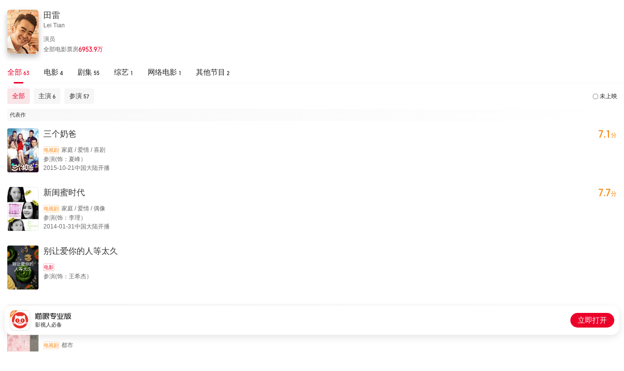

--- FILE ---
content_type: text/html; charset=utf-8
request_url: https://piaofang.maoyan.com/i/celebrity/wrapper?id=2402148&wrapperId=-1
body_size: 8293
content:
<!DOCTYPE html><html data-reactroot=""><head><title>个人作品</title><meta name="csrf" content="980d79a15553010a8948331a0109b24afaea0129"/><meta name="deviceId" content="1589e3b3-10e4-47cb-8cdb-a5a42493c306"/><meta name="referrer" content="default"/><link rel="dns-prefetch" href="//ms0.meituan.net"/><link rel="dns-prefetch" href="//obj.pipi.cn"/><link rel="dns-prefetch" href="//s0.meituan.net"/><link rel="dns-prefetch" href="//p0.meituan.net"/><link rel="dns-prefetch" href="//p1.meituan.net"/><meta name="lx:category" content="moviepro"/><meta name="lx:appnm" content="moviepro_i"/><meta name="lx:cid"/><link rel="dns-prefetch" href="//lx1.meituan.net"/><link rel="dns-prefetch" href="//lx2.meituan.net"/><link rel="dns-prefetch" href="//plx.meituan.com"/><meta charSet="utf-8"/><meta name="keywords" content="猫眼票房分析,猫眼电影,电影票房,实时票房,日票房,预售票房,影片票房趋势,受众画像,实时排片,预售排片,上座率,历史票房"/><meta name="description" content="猫眼票房分析，提供准确的每日电影实时票房、排片、上座率查询，为电影从业者提供及时、专业的数据分析服务"/><meta http-equiv="cleartype" content="yes"/><meta http-equiv="X-UA-Compatible" content="IE=edge"/><meta http-equiv="Cache-Control" content="no-cache"/><meta http-equiv="Pragma" content="no-cache"/><meta http-equiv="cache-control" content="no-store"/><meta name="format-detection" content="telephone=no"/><meta name="renderer" content="webkit"/><link rel="icon" type="image/x-icon" href="//obj.pipi.cn/festatic/piaofang/moviepro/favicon.ico"/><meta name="mobile-web-app-capable" content="yes"/><meta name="apple-mobile-web-app-capable" content="yes"/><meta name="apple-mobile-web-app-status-bar-style" content="black"/><meta name="viewport" content="width=device-width, height=device-height, initial-scale=1, maximum-scale=1, user-scalable=no, viewport-fit=cover"/><meta name="theme-color" content="#F1303D"/><script>"use strict";!function(u,d){var t="owl",e="_Owl_",n="Owl",r="start",c="error",p="on"+c,f=u[p],h="addEventListener",l="attachEvent",v="isReady",b="dataSet";u[t]=u[t]||function(){try{u[t].q=u[t].q||[];var e=[].slice.call(arguments);e[0]===r?u[n]&&u[n][r]?u[n][r](e[1]):u[t].q.unshift(e):u[t].q.push(e)}catch(e){}},u[e]=u[e]||{preTasks:[],pageData:[],use:function(e,t){this[v]?u[n][e](t):this.preTasks.push({api:e,data:[t]})},run:function(t){if(!(t=this).runned){t.runned=!0,t[b]=[],u[p]=function(){t[v]||t[b].push({type:"jsError",data:arguments}),f&&f.apply(u,arguments)},u[h]&&u[h]("unhandledrejection",function(e){t[v]||t[b].push({type:"jsError",data:[e]})});var e=function(e){!t[v]&&e&&t[b].push({type:"resError",data:[e]})};u[h]?u[h](c,e,!0):u[l]&&u[l](p,e);var n="MutationObserver",r=u[n]||u["WebKit"+n]||u["Moz"+n],a=u.performance||u.WebKitPerformance,s="disableMutaObserver";if(r&&a&&a.now)try{var i=-1,o=u.navigator.userAgent;-1<o.indexOf("compatible")&&-1<o.indexOf("MSIE")?(new RegExp("MSIE (\d+\.\d+);").test(o),i=parseFloat(RegExp.$1)):-1<o.indexOf("Trident")&&-1<o.indexOf("rv:11.0")&&(i=11),-1!==i&&i<=11?t[s]=!0:(t.observer=new r(function(e){t.pageData.push({mutations:e,startTime:a.now()})})).observe(d,{childList:!0,subtree:!0})}catch(e){}else t[s]=!0}}},u[e].runned||u[e].run()}(window,document);</script><link rel="stylesheet" href="https://s0.pipi.cn/festatic/moviepro/css/celebrityOpusIndex_b9ca3cae.css"/><script>window._KNB_IGNORE_WECHAT=true</script></head><body><div id="app"></div><script>window._KNB_IGNORE_WECHAT=true; window.useKNB=true;</script><script src="//s0.meituan.net/bs/knb/v1.7.1/knb.js"></script><script crossorigin="anonymous" src="//www.dpfile.com/app/owl/static/owl_1.10.1.js"></script><script>window.owl(
              'start',
              {
                 
                 project: 'com.sankuai.movie.fe.ipro',
                 webVersion: '',
                 ajax: {
                   invalid: false,
                   autoBusinessCode: true,
                 },
                 autoCatch: {
                   console: true,
                 },
                 resourceReg: /(.51ping|.dianping|.dpfile|.meituan|.sankuai|.kuxun|.maoyan|.neixin|.mobike|.dper.com|.pipi.cn)/,
                 resource: {
                   enableStatusCheck: true,
                 },
                 error: {
                   formatUnhandledRejection: true,
                   combo: true,
                 },
                 enableLogTrace: true,
            });</script><script src="//s0.pipi.cn/mediaplus/basic_tools_js/0.0.67_tool.js"></script><script type="text/javascript">
          window.MyH5Guard && MyH5Guard.start({ 
            reportToRaptor: true,
            xhrHook: true,
            fetchHook: true,
          });
          </script><script src="https://s0.pipi.cn/mediaplus/basic_tools_js/WuKong_1.0.1.min.js"></script><script type="text/javascript">
          WuKong && WuKong.start({
            env: "prod"
          });
          </script><script src="//lx.meituan.net/lx.js" type="text/javascript" charSet="utf-8" async="" defer=""></script><script type="text/javascript">!(function (win, doc, ns) {
        var cacheFunName = '_MeiTuanALogObject';
        win[cacheFunName] = ns;
        if (!win[ns]) {
          var _LX = function () {
            _LX.q.push(arguments);
            return _LX;
          };
          _LX.q = _LX.q || [];
          _LX.l = +new Date();
          win[ns] = _LX;
        }
      })(window, document, 'LXAnalytics');</script><script src="https://res.wx.qq.com/open/js/jweixin-1.6.0.js"></script><script crossorigin="true" src="https://obj.pipi.cn/festatic/moviepro/react.production.min.js"></script><script crossorigin="true" src="https://obj.pipi.cn/festatic/moviepro/react-dom.production.min.js"></script><script src="https://s0.pipi.cn/festatic/moviepro/js/celebrityOpusIndex_9ba3a131.js"></script><script>
        ;(function(){
          var props = {"data":{"ua":{"isPro":false,"isAnd":false,"isIos":false,"isHarmony":false,"os":"unknown","isAndPro":false,"isIosPro":false,"isHarmonyPro":false,"isWeChat":false,"isMiniprogram":false,"isMobile":false,"isMaoYan":false,"isTuanApp":false,"isSamSung":false,"isDianping":false,"isQQ":false,"isBaiduSmart":false,"isToutiao":false,"isDouyin":false,"isWeibo":false,"isGewara":false,"isUC":false,"isQQBrowser":false,"isSamsung":false,"isHuawei":false,"isOppo":false,"isXiaomi":false,"isVivo":false,"isZhongzhi":false,"appnm":"moviepro_i"},"pageData":{"celebrityBriefLevel":false,"celebrityHeadImage":"https:\u002F\u002Fp0.pipi.cn\u002Fmediaplus\u002Fbigdata_crawler_media\u002F0fa3349a5298d305114ea98a390a54a59bfa8.jpg?imageMogr2\u002Fthumbnail\u002F2500x2500%3E","hasDubbingMovie":false,"hasMore":true,"nameCN":"田雷","nameEN":"Lei Tian","position":["演员"],"totalBox":6953999420,"totalBoxDesc":"6953.9","totalBoxUnit":"万","typicalWorkList":[{"box":0,"dayCrown":0,"fromCaptions":false,"hotWork":false,"jumperUrl":"maoyanpro:\u002F\u002Fwww.meituan.com\u002FtvShow?seriesId=373309","maoyanId":373309,"pubStatus":1,"pubTime":1445356800000,"pubTimeDesc":"2015-10-21中国大陆开播","roleTypeDesc":"参演（饰：夏峰）","score":7.1,"scoreDesc":"7.1分","wishNum":3,"workCategoryDesc":"家庭,爱情,喜剧","workImgUrl":"https:\u002F\u002Fp0.pipi.cn\u002Fmmdb\u002Fd2dad59206d923ecd8cf3ed9315a5ca081741.jpg?imageMogr2\u002Fthumbnail\u002F2500x2500%3E","workName":"三个奶爸","workType":1,"workTypeDesc":"电视剧","year":2015},{"box":0,"dayCrown":0,"fromCaptions":false,"hotWork":false,"jumperUrl":"maoyanpro:\u002F\u002Fwww.meituan.com\u002FtvShow?seriesId=369679","maoyanId":369679,"pubStatus":1,"pubTime":1391097600000,"pubTimeDesc":"2014-01-31中国大陆开播","roleTypeDesc":"参演（饰：李理）","score":7.7,"scoreDesc":"7.7分","wishNum":5,"workCategoryDesc":"家庭,爱情,偶像","workImgUrl":"https:\u002F\u002Fp0.pipi.cn\u002Fmmdb\u002Fd2dad59206d51b39dd71f748e94a2b6b1d222.jpg?imageMogr2\u002Fthumbnail\u002F2500x2500%3E","workName":"新闺蜜时代","workType":1,"workTypeDesc":"电视剧","year":2014},{"box":0,"dayCrown":0,"fromCaptions":false,"hotWork":false,"jumperUrl":"maoyanpro:\u002F\u002Fwww.meituan.com\u002FmovieDetail?movieId=1384330","maoyanId":1384330,"pubStatus":0,"pubTime":-9223372036854776000,"pubTimeDesc":"","roleTypeDesc":"参演（饰：王希杰）","score":0,"wishNum":1,"workCategoryDesc":"","workImgUrl":"https:\u002F\u002Fp0.pipi.cn\u002Fmmdb\u002Fd2dad5927a387a67cb8d33062832f993fd205.jpg?imageMogr2\u002Fthumbnail\u002F2500x2500%3E","workName":"别让爱你的人等太久","workType":0,"workTypeDesc":"电影","year":-1}],"workList":[{"box":0,"dayCrown":0,"fromCaptions":false,"hotWork":false,"jumperUrl":"maoyanpro:\u002F\u002Fwww.meituan.com\u002FtvShow?seriesId=1514113","maoyanId":1514113,"pubStatus":0,"pubTime":1798646400000,"pubTimeDesc":"2026芒果TV独播","roleTypeDesc":"参演（饰：刘德顺）","score":0,"wishNum":56,"workCategoryDesc":"都市","workImgUrl":"https:\u002F\u002Fp0.pipi.cn\u002Fmmdb\u002F54ecde922fff2a395b501567f3922d6156e57.jpeg?imageMogr2\u002Fthumbnail\u002F2500x2500%3E","workName":"美顺与长生","workType":1,"workTypeDesc":"电视剧","year":2026},{"box":0,"dayCrown":0,"fromCaptions":false,"hotWork":false,"jumperUrl":"maoyanpro:\u002F\u002Fwww.meituan.com\u002FtvShow?seriesId=1575697","maoyanId":1575697,"pubStatus":0,"pubTime":1798646400000,"pubTimeDesc":"2026腾讯视频独播","roleTypeDesc":"参演（饰：洛影秋）","score":0,"wishNum":28,"workCategoryDesc":"剧情","workImgUrl":"https:\u002F\u002Fp0.pipi.cn\u002Fmediaplus\u002Fbigdata_mmdb_mmdbtask\u002F0fa334bfbf8e325c29c8beb0f4fdf65c43c6a.png?imageMogr2\u002Fthumbnail\u002F2500x2500%3E","workName":"四十七","workType":5,"workTypeDesc":"网络剧","year":2026},{"box":0,"dayCrown":0,"fromCaptions":false,"hotWork":false,"jumperUrl":"maoyanpro:\u002F\u002Fwww.meituan.com\u002FtvShow?seriesId=1547914","maoyanId":1547914,"pubStatus":0,"pubTime":1762949160000,"pubTimeDesc":"2025-11-12 20:06多平台开播","roleTypeDesc":"参演（饰：李金宝）","score":0,"wishNum":17,"workCategoryDesc":"剧情","workImgUrl":"https:\u002F\u002Fp0.pipi.cn\u002Fmediaplus\u002Fbigdata_mmdb_mmdbtask\u002F0fa3345c8d315d82bf80149dfb729894d4613.png?imageMogr2\u002Fthumbnail\u002F2500x2500%3E","workName":"乌蒙深处","workType":1,"workTypeDesc":"电视剧","year":2025},{"box":0,"dayCrown":0,"fromCaptions":false,"hotWork":false,"jumperUrl":"maoyanpro:\u002F\u002Fwww.meituan.com\u002FtvShow?seriesId=1549578","maoyanId":1549578,"pubStatus":0,"pubTime":1760716800000,"pubTimeDesc":"2025-10-18爱奇艺独播","roleTypeDesc":"参演（饰：黄洋）","score":0,"wishNum":9,"workCategoryDesc":"剧情","workImgUrl":"https:\u002F\u002Fp0.pipi.cn\u002Fmediaplus\u002Fbigdata_crawler_media\u002F0fa3346e5c23cbe32752944ce9b970d2641fd.jpg?imageMogr2\u002Fthumbnail\u002F2500x2500%3E","workName":"奉陪到底","workType":5,"workTypeDesc":"网络剧","year":2025},{"box":0,"dayCrown":0,"fromCaptions":false,"hotWork":true,"jumperUrl":"maoyanpro:\u002F\u002Fwww.meituan.com\u002FtvShow?seriesId=1528168","maoyanId":1528168,"pubStatus":0,"pubTime":1758852000000,"pubTimeDesc":"2025-09-26 10:00多平台开播","roleTypeDesc":"参演（饰：张丰裕）","score":0,"wishNum":860,"wishNumDesc":"860","wishNumUnit":"","workCategoryDesc":"剧情,爱情,都市","workImgUrl":"https:\u002F\u002Fp0.pipi.cn\u002Fmediaplus\u002Fbigdata_mmdb_mmdbtask\u002F0fa3349a8b06e3c8bee3275c65774aa6e3030.jpg?imageMogr2\u002Fthumbnail\u002F2500x2500%3E","workName":"许我耀眼","workType":5,"workTypeDesc":"网络剧","year":2025},{"box":0,"dayCrown":0,"fromCaptions":false,"hotWork":false,"jumperUrl":"maoyanpro:\u002F\u002Fwww.meituan.com\u002FtvShow?seriesId=1538034","maoyanId":1538034,"pubStatus":0,"pubTime":1758038400000,"pubTimeDesc":"2025-09-17多平台开播","roleTypeDesc":"参演（饰：傅骏）","score":7.8,"scoreDesc":"7.8分","wishNum":696,"wishNumDesc":"696","wishNumUnit":"","workCategoryDesc":"悬疑,科幻,犯罪","workImgUrl":"https:\u002F\u002Fp0.pipi.cn\u002Fmediaplus\u002Fbigdata_mmdb_mmdbtask\u002F0fa3349a14d9a16cb44ea92dd5bb98ded17da.jpg?imageMogr2\u002Fthumbnail\u002F2500x2500%3E","workName":"不眠日","workType":5,"workTypeDesc":"网络剧","year":2025},{"box":0,"dayCrown":0,"fromCaptions":false,"hotWork":false,"jumperUrl":"maoyanpro:\u002F\u002Fwww.meituan.com\u002FtvShow?seriesId=1584412","maoyanId":1584412,"pubStatus":0,"pubTime":1754733600000,"pubTimeDesc":"2025-08-09 18:00腾讯视频独播","roleTypeDesc":"参演（饰：周伯通）","score":0,"wishNum":3,"workCategoryDesc":"武侠","workImgUrl":"https:\u002F\u002Fp0.pipi.cn\u002Fmediaplus\u002Fbigdata_mmdb_mmdbtask\u002F0fa334b78b014d704893b6a24ac8d7cb2d9b7.jpg?imageMogr2\u002Fthumbnail\u002F2500x2500%3E","workName":"华山论剑之五绝争锋","workType":5,"workTypeDesc":"网络剧","year":2025},{"box":0,"dayCrown":0,"fromCaptions":false,"hotWork":false,"jumperUrl":"maoyanpro:\u002F\u002Fwww.meituan.com\u002FtvShow?seriesId=1578434","maoyanId":1578434,"pubStatus":0,"pubTime":1753524000000,"pubTimeDesc":"2025-07-26 18:00腾讯视频独播","roleTypeDesc":"参演（饰：周伯通）","score":0,"wishNum":11,"workCategoryDesc":"武侠","workImgUrl":"https:\u002F\u002Fp0.pipi.cn\u002Fmediaplus\u002Fbigdata_mmdb_mmdbtask\u002F0fa334b78015c26cb4fcf41d09006faea56e5.jpg?imageMogr2\u002Fthumbnail\u002F2500x2500%3E","workName":"华山论剑之九阴真经","workType":5,"workTypeDesc":"网络剧","year":2025},{"box":0,"dayCrown":0,"fromCaptions":false,"hotWork":false,"jumperUrl":"maoyanpro:\u002F\u002Fwww.meituan.com\u002FtvShow?seriesId=1488259","maoyanId":1488259,"pubStatus":0,"pubTime":1749295800000,"pubTimeDesc":"2025-06-07 19:30多平台开播","roleTypeDesc":"参演（饰：汪评事）","score":0,"wishNum":4622,"wishNumDesc":"4622","wishNumUnit":"","workCategoryDesc":"古装,剧情","workImgUrl":"https:\u002F\u002Fp0.pipi.cn\u002Fmediaplus\u002Fbigdata_mmdb_mmdbtask\u002F0fa33425b78c8bb786374c83feed109a16ce7.png?imageMogr2\u002Fthumbnail\u002F2500x2500%3E","workName":"长安的荔枝","workType":1,"workTypeDesc":"电视剧","year":2025},{"box":0,"dayCrown":0,"fromCaptions":false,"hotWork":false,"jumperUrl":"maoyanpro:\u002F\u002Fwww.meituan.com\u002FtvShow?seriesId=1474283","maoyanId":1474283,"pubStatus":0,"pubTime":1744977600000,"pubTimeDesc":"2025-04-18 20:00多平台开播","roleTypeDesc":"主演（饰：叶朗）","score":0,"wishNum":13,"workCategoryDesc":"剧情,喜剧,都市","workImgUrl":"https:\u002F\u002Fp0.pipi.cn\u002Fmediaplus\u002Fbigdata_mmdb_mmdbtask\u002F0fa3343d8d314d8014374c66da8b44681a57e.jpg?imageMogr2\u002Fthumbnail\u002F2500x2500%3E","workName":"成家","workType":1,"workTypeDesc":"电视剧","year":2025},{"box":0,"dayCrown":0,"fromCaptions":false,"hotWork":false,"jumperUrl":"maoyanpro:\u002F\u002Fwww.meituan.com\u002FtvShow?seriesId=1504345","maoyanId":1504345,"pubStatus":0,"pubTime":1735731000000,"pubTimeDesc":"2025-01-01 19:30多平台开播","roleTypeDesc":"参演（饰：李建明）","score":6.3,"wishNum":30,"workCategoryDesc":"剧情","workImgUrl":"https:\u002F\u002Fp0.pipi.cn\u002Fmmdb\u002Ffb73862f807b12300b3139c4f160256ba9c48.png?imageMogr2\u002Fthumbnail\u002F2500x2500%3E","workName":"真心英雄","workType":1,"workTypeDesc":"电视剧","year":2025},{"box":0,"dayCrown":0,"fromCaptions":false,"hotWork":true,"jumperUrl":"maoyanpro:\u002F\u002Fwww.meituan.com\u002FtvShow?seriesId=1488324","maoyanId":1488324,"pubStatus":0,"pubTime":1733479200000,"pubTimeDesc":"2024-12-06 18:00多平台开播","roleTypeDesc":"参演（饰：赵思）","score":7.8,"scoreDesc":"7.8分","wishNum":255,"workCategoryDesc":"古装,爱情","workImgUrl":"https:\u002F\u002Fp0.pipi.cn\u002Fmediaplus\u002Fbigdata_mmdb_mmdbtask\u002Fcdf05c14fcf6e39fd182bf7c95a7639a049f5.jpg?imageMogr2\u002Fthumbnail\u002F2500x2500%3E","workName":"九重紫","workType":5,"workTypeDesc":"网络剧","year":2024},{"box":0,"dayCrown":0,"fromCaptions":false,"hotWork":true,"jumperUrl":"maoyanpro:\u002F\u002Fwww.meituan.com\u002FtvShow?seriesId=1491840","maoyanId":1491840,"pubStatus":0,"pubTime":1719374400000,"pubTimeDesc":"2024-06-26 12:00优酷独播","roleTypeDesc":"参演（饰：谢兰清）","score":7.5,"scoreDesc":"7.5分","wishNum":48,"workCategoryDesc":"剧情,爱情,古装","workImgUrl":"https:\u002F\u002Fp0.pipi.cn\u002Fmmdb\u002F54ecde715379230faf87a93b93a5221622ef8.jpg?imageMogr2\u002Fthumbnail\u002F2500x2500%3E","workName":"度华年","workType":5,"workTypeDesc":"网络剧","year":2024},{"box":0,"dayCrown":0,"fromCaptions":false,"hotWork":false,"jumperUrl":"maoyanpro:\u002F\u002Fwww.meituan.com\u002FtvShow?seriesId=1483845","maoyanId":1483845,"pubStatus":0,"pubTime":1718618400000,"pubTimeDesc":"2024-06-17 18:00腾讯视频独播","roleTypeDesc":"主演（饰：周伯通）","score":7,"scoreDesc":"7.0分","wishNum":138,"workCategoryDesc":"武侠,古装,动作","workImgUrl":"https:\u002F\u002Fp0.pipi.cn\u002Fmmdb\u002F54ecded787a33887a9d236231b34615d79282.jpg?imageMogr2\u002Fthumbnail\u002F2500x2500%3E","workName":"金庸武侠世界·铁血丹心","workType":5,"workTypeDesc":"网络剧","year":2024},{"box":0,"dayCrown":0,"fromCaptions":false,"hotWork":false,"jumperUrl":"maoyanpro:\u002F\u002Fwww.meituan.com\u002FtvShow?seriesId=401423","maoyanId":401423,"pubStatus":0,"pubTime":1713438000000,"pubTimeDesc":"2024-04-18 19:00Z视介 开播","roleTypeDesc":"主演（饰：席小宛）","score":0,"wishNum":87,"workCategoryDesc":"喜剧,爱情","workImgUrl":"https:\u002F\u002Fp0.pipi.cn\u002Fbasicdata\u002F54ecde2f8070e1807792358e8b7f69b8e6ddc.jpg?imageMogr2\u002Fthumbnail\u002F2500x2500%3E","workName":"火柴小姐和美味先生","workType":5,"workTypeDesc":"网络剧","year":2024},{"box":0,"dayCrown":0,"fromCaptions":false,"hotWork":false,"jumperUrl":"maoyanpro:\u002F\u002Fwww.meituan.com\u002FtvShow?seriesId=1384395","maoyanId":1384395,"pubStatus":0,"pubTime":1704718800000,"pubTimeDesc":"2024-01-08 21:00多平台开播","roleTypeDesc":"参演（饰：史红伟）","score":8.1,"scoreDesc":"8.1分","wishNum":156,"workCategoryDesc":"剧情","workImgUrl":"https:\u002F\u002Fp0.pipi.cn\u002Fmmdb\u002F54ecde8d02fc7e9ab411e59ebb73a5463fcb5.png?imageMogr2\u002Fthumbnail\u002F2500x2500%3E","workName":"大江大河之岁月如歌","workType":1,"workTypeDesc":"电视剧","year":2024},{"box":0,"dayCrown":0,"fromCaptions":false,"hotWork":false,"jumperUrl":"maoyanpro:\u002F\u002Fwww.meituan.com\u002FtvShow?seriesId=1169747","maoyanId":1169747,"pubStatus":0,"pubTime":1697023800000,"pubTimeDesc":"2023-10-11 19:30多平台开播","roleTypeDesc":"参演（饰：赵安）","score":7.4,"scoreDesc":"7.4分","wishNum":48,"workCategoryDesc":"谍战,爱情","workImgUrl":"https:\u002F\u002Fp0.pipi.cn\u002Fmmdb\u002F25bfd671c692ff5015313917baa4449172f7d.jpg?imageMogr2\u002Fthumbnail\u002F2500x2500%3E","workName":"梅花红桃","workType":1,"workTypeDesc":"电视剧","year":2023},{"box":0,"dayCrown":0,"fromCaptions":false,"hotWork":false,"jumperUrl":"maoyanpro:\u002F\u002Fwww.meituan.com\u002FtvShow?seriesId=1386302","maoyanId":1386302,"pubStatus":0,"pubTime":1684064100000,"pubTimeDesc":"2023-05-14 19:35多平台开播","roleTypeDesc":"参演（饰：伍宇）","score":5.3,"wishNum":315,"workCategoryDesc":"爱情,现代","workImgUrl":"https:\u002F\u002Fp0.pipi.cn\u002Fmmdb\u002Ffb7386873385bfddd2395be7a5c43d6fc03a6.jpg?imageMogr2\u002Fthumbnail\u002F2500x2500%3E","workName":"后浪","workType":1,"workTypeDesc":"电视剧","year":2023},{"box":0,"dayCrown":0,"fromCaptions":false,"hotWork":false,"jumperUrl":"maoyanpro:\u002F\u002Fwww.meituan.com\u002FtvShow?seriesId=1198188","maoyanId":1198188,"pubStatus":0,"pubTime":1676023200000,"pubTimeDesc":"2023-02-10 18:00多平台开播","roleTypeDesc":"参演（饰：钱医生）","score":6.8,"wishNum":193,"workCategoryDesc":"爱情,剧情,都市","workImgUrl":"https:\u002F\u002Fp0.pipi.cn\u002Fmmdb\u002Ffb7386be0fa338c7ed21f09a35ffe67badfd8.jpg?imageMogr2\u002Fthumbnail\u002F2500x2500%3E","workName":"听说你喜欢我","workType":5,"workTypeDesc":"网络剧","year":2023},{"box":0,"dayCrown":0,"fromCaptions":false,"hotWork":false,"jumperUrl":"maoyanpro:\u002F\u002Fwww.meituan.com\u002FtvShow?seriesId=1432168","maoyanId":1432168,"pubStatus":0,"pubTime":1667647800000,"pubTimeDesc":"2022-11-05 19:30多平台开播","roleTypeDesc":"参演（饰：田野）","score":0,"wishNum":70,"workCategoryDesc":"剧情","workImgUrl":"https:\u002F\u002Fp0.pipi.cn\u002Fmmdb\u002F25bfd6929abb125bf1339e81603c9f557ab41.jpg?imageMogr2\u002Fthumbnail\u002F2500x2500%3E","workName":"大博弈","workType":1,"workTypeDesc":"电视剧","year":2022}],"workTypeList":[{"name":"全部","num":63,"roleTypeList":[{"box":6953999420,"boxDesc":"6953.9","boxUnit":"万","name":"全部","num":63,"roleValue":-1,"sort":-1,"type":"全部"},{"box":0,"boxDesc":"","boxUnit":"","name":"主演","num":6,"roleValue":1,"sort":2,"type":"主演"},{"box":6953999420,"boxDesc":"6953.9","boxUnit":"万","name":"参演","num":57,"roleValue":1000,"sort":3,"type":"参演"}],"type":-1},{"name":"电影","num":4,"roleTypeList":[{"box":6953999420,"boxDesc":"6953.9","boxUnit":"万","name":"全部","num":4,"roleValue":-1,"sort":-1,"type":"全部"},{"box":6953999420,"boxDesc":"6953.9","boxUnit":"万","name":"参演","num":4,"roleValue":1000,"sort":3,"type":"参演"}],"type":0},{"name":"剧集","num":55,"roleTypeList":[{"box":0,"boxDesc":"","boxUnit":"","name":"全部","num":55,"roleValue":-1,"sort":-1,"type":"全部"},{"box":0,"boxDesc":"","boxUnit":"","name":"主演","num":6,"roleValue":1,"sort":2,"type":"主演"},{"box":0,"boxDesc":"","boxUnit":"","name":"参演","num":49,"roleValue":1000,"sort":3,"type":"参演"}],"type":1},{"name":"综艺","num":1,"roleTypeList":[],"type":2},{"name":"网络电影","num":1,"roleTypeList":[{"box":0,"boxDesc":"","boxUnit":"","name":"全部","num":1,"roleValue":-1,"sort":-1,"type":"全部"},{"box":0,"boxDesc":"","boxUnit":"","name":"参演","num":1,"roleValue":1000,"sort":3,"type":"参演"}],"type":3},{"name":"其他节目","num":2,"roleTypeList":[{"box":0,"boxDesc":"","boxUnit":"","name":"全部","num":2,"roleValue":-1,"sort":-1,"type":"全部"},{"box":0,"boxDesc":"","boxUnit":"","name":"参演","num":2,"roleValue":1000,"sort":3,"type":"参演"}],"type":5}],"workYearDistribute":[{"num":2,"year":2026},{"num":9,"year":2025},{"num":5,"year":2024},{"num":3,"year":2023},{"num":3,"year":2022},{"num":9,"year":2021},{"num":5,"year":2020},{"num":2,"year":2019},{"num":2,"year":2018},{"num":4,"year":2017},{"num":4,"year":2016},{"num":2,"year":2015},{"num":1,"year":2014},{"num":1,"year":2011},{"num":1,"year":2008},{"num":1,"year":2007},{"num":1,"year":1996},{"num":8,"year":-1}],"defaultOneType":-1,"defaultTwoType":"全部","roleTypeList":[{"box":6953999420,"boxDesc":"6953.9","boxUnit":"万","name":"全部","num":63,"roleValue":-1,"sort":-1,"type":"全部"},{"box":0,"boxDesc":"","boxUnit":"","name":"主演","num":6,"roleValue":1,"sort":2,"type":"主演"},{"box":6953999420,"boxDesc":"6953.9","boxUnit":"万","name":"参演","num":57,"roleValue":1000,"sort":3,"type":"参演"}],"celebrityId":"2402148","paging":{"limit":20,"offset":0},"list":[{"year":2026,"num":2,"list":[{"box":0,"dayCrown":0,"fromCaptions":false,"hotWork":false,"jumperUrl":"maoyanpro:\u002F\u002Fwww.meituan.com\u002FtvShow?seriesId=1514113","maoyanId":1514113,"pubStatus":0,"pubTime":1798646400000,"pubTimeDesc":"2026芒果TV独播","roleTypeDesc":"参演（饰：刘德顺）","score":0,"wishNum":56,"workCategoryDesc":"都市","workImgUrl":"https:\u002F\u002Fp0.pipi.cn\u002Fmmdb\u002F54ecde922fff2a395b501567f3922d6156e57.jpeg?imageMogr2\u002Fthumbnail\u002F2500x2500%3E","workName":"美顺与长生","workType":1,"workTypeDesc":"电视剧","year":2026},{"box":0,"dayCrown":0,"fromCaptions":false,"hotWork":false,"jumperUrl":"maoyanpro:\u002F\u002Fwww.meituan.com\u002FtvShow?seriesId=1575697","maoyanId":1575697,"pubStatus":0,"pubTime":1798646400000,"pubTimeDesc":"2026腾讯视频独播","roleTypeDesc":"参演（饰：洛影秋）","score":0,"wishNum":28,"workCategoryDesc":"剧情","workImgUrl":"https:\u002F\u002Fp0.pipi.cn\u002Fmediaplus\u002Fbigdata_mmdb_mmdbtask\u002F0fa334bfbf8e325c29c8beb0f4fdf65c43c6a.png?imageMogr2\u002Fthumbnail\u002F2500x2500%3E","workName":"四十七","workType":5,"workTypeDesc":"网络剧","year":2026}]},{"year":2025,"num":9,"list":[{"box":0,"dayCrown":0,"fromCaptions":false,"hotWork":false,"jumperUrl":"maoyanpro:\u002F\u002Fwww.meituan.com\u002FtvShow?seriesId=1547914","maoyanId":1547914,"pubStatus":0,"pubTime":1762949160000,"pubTimeDesc":"2025-11-12 20:06多平台开播","roleTypeDesc":"参演（饰：李金宝）","score":0,"wishNum":17,"workCategoryDesc":"剧情","workImgUrl":"https:\u002F\u002Fp0.pipi.cn\u002Fmediaplus\u002Fbigdata_mmdb_mmdbtask\u002F0fa3345c8d315d82bf80149dfb729894d4613.png?imageMogr2\u002Fthumbnail\u002F2500x2500%3E","workName":"乌蒙深处","workType":1,"workTypeDesc":"电视剧","year":2025},{"box":0,"dayCrown":0,"fromCaptions":false,"hotWork":false,"jumperUrl":"maoyanpro:\u002F\u002Fwww.meituan.com\u002FtvShow?seriesId=1549578","maoyanId":1549578,"pubStatus":0,"pubTime":1760716800000,"pubTimeDesc":"2025-10-18爱奇艺独播","roleTypeDesc":"参演（饰：黄洋）","score":0,"wishNum":9,"workCategoryDesc":"剧情","workImgUrl":"https:\u002F\u002Fp0.pipi.cn\u002Fmediaplus\u002Fbigdata_crawler_media\u002F0fa3346e5c23cbe32752944ce9b970d2641fd.jpg?imageMogr2\u002Fthumbnail\u002F2500x2500%3E","workName":"奉陪到底","workType":5,"workTypeDesc":"网络剧","year":2025},{"box":0,"dayCrown":0,"fromCaptions":false,"hotWork":true,"jumperUrl":"maoyanpro:\u002F\u002Fwww.meituan.com\u002FtvShow?seriesId=1528168","maoyanId":1528168,"pubStatus":0,"pubTime":1758852000000,"pubTimeDesc":"2025-09-26 10:00多平台开播","roleTypeDesc":"参演（饰：张丰裕）","score":0,"wishNum":860,"wishNumDesc":"860","wishNumUnit":"","workCategoryDesc":"剧情,爱情,都市","workImgUrl":"https:\u002F\u002Fp0.pipi.cn\u002Fmediaplus\u002Fbigdata_mmdb_mmdbtask\u002F0fa3349a8b06e3c8bee3275c65774aa6e3030.jpg?imageMogr2\u002Fthumbnail\u002F2500x2500%3E","workName":"许我耀眼","workType":5,"workTypeDesc":"网络剧","year":2025},{"box":0,"dayCrown":0,"fromCaptions":false,"hotWork":false,"jumperUrl":"maoyanpro:\u002F\u002Fwww.meituan.com\u002FtvShow?seriesId=1538034","maoyanId":1538034,"pubStatus":0,"pubTime":1758038400000,"pubTimeDesc":"2025-09-17多平台开播","roleTypeDesc":"参演（饰：傅骏）","score":7.8,"scoreDesc":"7.8分","wishNum":696,"wishNumDesc":"696","wishNumUnit":"","workCategoryDesc":"悬疑,科幻,犯罪","workImgUrl":"https:\u002F\u002Fp0.pipi.cn\u002Fmediaplus\u002Fbigdata_mmdb_mmdbtask\u002F0fa3349a14d9a16cb44ea92dd5bb98ded17da.jpg?imageMogr2\u002Fthumbnail\u002F2500x2500%3E","workName":"不眠日","workType":5,"workTypeDesc":"网络剧","year":2025},{"box":0,"dayCrown":0,"fromCaptions":false,"hotWork":false,"jumperUrl":"maoyanpro:\u002F\u002Fwww.meituan.com\u002FtvShow?seriesId=1584412","maoyanId":1584412,"pubStatus":0,"pubTime":1754733600000,"pubTimeDesc":"2025-08-09 18:00腾讯视频独播","roleTypeDesc":"参演（饰：周伯通）","score":0,"wishNum":3,"workCategoryDesc":"武侠","workImgUrl":"https:\u002F\u002Fp0.pipi.cn\u002Fmediaplus\u002Fbigdata_mmdb_mmdbtask\u002F0fa334b78b014d704893b6a24ac8d7cb2d9b7.jpg?imageMogr2\u002Fthumbnail\u002F2500x2500%3E","workName":"华山论剑之五绝争锋","workType":5,"workTypeDesc":"网络剧","year":2025},{"box":0,"dayCrown":0,"fromCaptions":false,"hotWork":false,"jumperUrl":"maoyanpro:\u002F\u002Fwww.meituan.com\u002FtvShow?seriesId=1578434","maoyanId":1578434,"pubStatus":0,"pubTime":1753524000000,"pubTimeDesc":"2025-07-26 18:00腾讯视频独播","roleTypeDesc":"参演（饰：周伯通）","score":0,"wishNum":11,"workCategoryDesc":"武侠","workImgUrl":"https:\u002F\u002Fp0.pipi.cn\u002Fmediaplus\u002Fbigdata_mmdb_mmdbtask\u002F0fa334b78015c26cb4fcf41d09006faea56e5.jpg?imageMogr2\u002Fthumbnail\u002F2500x2500%3E","workName":"华山论剑之九阴真经","workType":5,"workTypeDesc":"网络剧","year":2025},{"box":0,"dayCrown":0,"fromCaptions":false,"hotWork":false,"jumperUrl":"maoyanpro:\u002F\u002Fwww.meituan.com\u002FtvShow?seriesId=1488259","maoyanId":1488259,"pubStatus":0,"pubTime":1749295800000,"pubTimeDesc":"2025-06-07 19:30多平台开播","roleTypeDesc":"参演（饰：汪评事）","score":0,"wishNum":4622,"wishNumDesc":"4622","wishNumUnit":"","workCategoryDesc":"古装,剧情","workImgUrl":"https:\u002F\u002Fp0.pipi.cn\u002Fmediaplus\u002Fbigdata_mmdb_mmdbtask\u002F0fa33425b78c8bb786374c83feed109a16ce7.png?imageMogr2\u002Fthumbnail\u002F2500x2500%3E","workName":"长安的荔枝","workType":1,"workTypeDesc":"电视剧","year":2025},{"box":0,"dayCrown":0,"fromCaptions":false,"hotWork":false,"jumperUrl":"maoyanpro:\u002F\u002Fwww.meituan.com\u002FtvShow?seriesId=1474283","maoyanId":1474283,"pubStatus":0,"pubTime":1744977600000,"pubTimeDesc":"2025-04-18 20:00多平台开播","roleTypeDesc":"主演（饰：叶朗）","score":0,"wishNum":13,"workCategoryDesc":"剧情,喜剧,都市","workImgUrl":"https:\u002F\u002Fp0.pipi.cn\u002Fmediaplus\u002Fbigdata_mmdb_mmdbtask\u002F0fa3343d8d314d8014374c66da8b44681a57e.jpg?imageMogr2\u002Fthumbnail\u002F2500x2500%3E","workName":"成家","workType":1,"workTypeDesc":"电视剧","year":2025},{"box":0,"dayCrown":0,"fromCaptions":false,"hotWork":false,"jumperUrl":"maoyanpro:\u002F\u002Fwww.meituan.com\u002FtvShow?seriesId=1504345","maoyanId":1504345,"pubStatus":0,"pubTime":1735731000000,"pubTimeDesc":"2025-01-01 19:30多平台开播","roleTypeDesc":"参演（饰：李建明）","score":6.3,"wishNum":30,"workCategoryDesc":"剧情","workImgUrl":"https:\u002F\u002Fp0.pipi.cn\u002Fmmdb\u002Ffb73862f807b12300b3139c4f160256ba9c48.png?imageMogr2\u002Fthumbnail\u002F2500x2500%3E","workName":"真心英雄","workType":1,"workTypeDesc":"电视剧","year":2025}]},{"year":2024,"num":5,"list":[{"box":0,"dayCrown":0,"fromCaptions":false,"hotWork":true,"jumperUrl":"maoyanpro:\u002F\u002Fwww.meituan.com\u002FtvShow?seriesId=1488324","maoyanId":1488324,"pubStatus":0,"pubTime":1733479200000,"pubTimeDesc":"2024-12-06 18:00多平台开播","roleTypeDesc":"参演（饰：赵思）","score":7.8,"scoreDesc":"7.8分","wishNum":255,"workCategoryDesc":"古装,爱情","workImgUrl":"https:\u002F\u002Fp0.pipi.cn\u002Fmediaplus\u002Fbigdata_mmdb_mmdbtask\u002Fcdf05c14fcf6e39fd182bf7c95a7639a049f5.jpg?imageMogr2\u002Fthumbnail\u002F2500x2500%3E","workName":"九重紫","workType":5,"workTypeDesc":"网络剧","year":2024},{"box":0,"dayCrown":0,"fromCaptions":false,"hotWork":true,"jumperUrl":"maoyanpro:\u002F\u002Fwww.meituan.com\u002FtvShow?seriesId=1491840","maoyanId":1491840,"pubStatus":0,"pubTime":1719374400000,"pubTimeDesc":"2024-06-26 12:00优酷独播","roleTypeDesc":"参演（饰：谢兰清）","score":7.5,"scoreDesc":"7.5分","wishNum":48,"workCategoryDesc":"剧情,爱情,古装","workImgUrl":"https:\u002F\u002Fp0.pipi.cn\u002Fmmdb\u002F54ecde715379230faf87a93b93a5221622ef8.jpg?imageMogr2\u002Fthumbnail\u002F2500x2500%3E","workName":"度华年","workType":5,"workTypeDesc":"网络剧","year":2024},{"box":0,"dayCrown":0,"fromCaptions":false,"hotWork":false,"jumperUrl":"maoyanpro:\u002F\u002Fwww.meituan.com\u002FtvShow?seriesId=1483845","maoyanId":1483845,"pubStatus":0,"pubTime":1718618400000,"pubTimeDesc":"2024-06-17 18:00腾讯视频独播","roleTypeDesc":"主演（饰：周伯通）","score":7,"scoreDesc":"7.0分","wishNum":138,"workCategoryDesc":"武侠,古装,动作","workImgUrl":"https:\u002F\u002Fp0.pipi.cn\u002Fmmdb\u002F54ecded787a33887a9d236231b34615d79282.jpg?imageMogr2\u002Fthumbnail\u002F2500x2500%3E","workName":"金庸武侠世界·铁血丹心","workType":5,"workTypeDesc":"网络剧","year":2024},{"box":0,"dayCrown":0,"fromCaptions":false,"hotWork":false,"jumperUrl":"maoyanpro:\u002F\u002Fwww.meituan.com\u002FtvShow?seriesId=401423","maoyanId":401423,"pubStatus":0,"pubTime":1713438000000,"pubTimeDesc":"2024-04-18 19:00Z视介 开播","roleTypeDesc":"主演（饰：席小宛）","score":0,"wishNum":87,"workCategoryDesc":"喜剧,爱情","workImgUrl":"https:\u002F\u002Fp0.pipi.cn\u002Fbasicdata\u002F54ecde2f8070e1807792358e8b7f69b8e6ddc.jpg?imageMogr2\u002Fthumbnail\u002F2500x2500%3E","workName":"火柴小姐和美味先生","workType":5,"workTypeDesc":"网络剧","year":2024},{"box":0,"dayCrown":0,"fromCaptions":false,"hotWork":false,"jumperUrl":"maoyanpro:\u002F\u002Fwww.meituan.com\u002FtvShow?seriesId=1384395","maoyanId":1384395,"pubStatus":0,"pubTime":1704718800000,"pubTimeDesc":"2024-01-08 21:00多平台开播","roleTypeDesc":"参演（饰：史红伟）","score":8.1,"scoreDesc":"8.1分","wishNum":156,"workCategoryDesc":"剧情","workImgUrl":"https:\u002F\u002Fp0.pipi.cn\u002Fmmdb\u002F54ecde8d02fc7e9ab411e59ebb73a5463fcb5.png?imageMogr2\u002Fthumbnail\u002F2500x2500%3E","workName":"大江大河之岁月如歌","workType":1,"workTypeDesc":"电视剧","year":2024}]},{"year":2023,"num":3,"list":[{"box":0,"dayCrown":0,"fromCaptions":false,"hotWork":false,"jumperUrl":"maoyanpro:\u002F\u002Fwww.meituan.com\u002FtvShow?seriesId=1169747","maoyanId":1169747,"pubStatus":0,"pubTime":1697023800000,"pubTimeDesc":"2023-10-11 19:30多平台开播","roleTypeDesc":"参演（饰：赵安）","score":7.4,"scoreDesc":"7.4分","wishNum":48,"workCategoryDesc":"谍战,爱情","workImgUrl":"https:\u002F\u002Fp0.pipi.cn\u002Fmmdb\u002F25bfd671c692ff5015313917baa4449172f7d.jpg?imageMogr2\u002Fthumbnail\u002F2500x2500%3E","workName":"梅花红桃","workType":1,"workTypeDesc":"电视剧","year":2023},{"box":0,"dayCrown":0,"fromCaptions":false,"hotWork":false,"jumperUrl":"maoyanpro:\u002F\u002Fwww.meituan.com\u002FtvShow?seriesId=1386302","maoyanId":1386302,"pubStatus":0,"pubTime":1684064100000,"pubTimeDesc":"2023-05-14 19:35多平台开播","roleTypeDesc":"参演（饰：伍宇）","score":5.3,"wishNum":315,"workCategoryDesc":"爱情,现代","workImgUrl":"https:\u002F\u002Fp0.pipi.cn\u002Fmmdb\u002Ffb7386873385bfddd2395be7a5c43d6fc03a6.jpg?imageMogr2\u002Fthumbnail\u002F2500x2500%3E","workName":"后浪","workType":1,"workTypeDesc":"电视剧","year":2023},{"box":0,"dayCrown":0,"fromCaptions":false,"hotWork":false,"jumperUrl":"maoyanpro:\u002F\u002Fwww.meituan.com\u002FtvShow?seriesId=1198188","maoyanId":1198188,"pubStatus":0,"pubTime":1676023200000,"pubTimeDesc":"2023-02-10 18:00多平台开播","roleTypeDesc":"参演（饰：钱医生）","score":6.8,"wishNum":193,"workCategoryDesc":"爱情,剧情,都市","workImgUrl":"https:\u002F\u002Fp0.pipi.cn\u002Fmmdb\u002Ffb7386be0fa338c7ed21f09a35ffe67badfd8.jpg?imageMogr2\u002Fthumbnail\u002F2500x2500%3E","workName":"听说你喜欢我","workType":5,"workTypeDesc":"网络剧","year":2023}]},{"year":2022,"num":3,"list":[{"box":0,"dayCrown":0,"fromCaptions":false,"hotWork":false,"jumperUrl":"maoyanpro:\u002F\u002Fwww.meituan.com\u002FtvShow?seriesId=1432168","maoyanId":1432168,"pubStatus":0,"pubTime":1667647800000,"pubTimeDesc":"2022-11-05 19:30多平台开播","roleTypeDesc":"参演（饰：田野）","score":0,"wishNum":70,"workCategoryDesc":"剧情","workImgUrl":"https:\u002F\u002Fp0.pipi.cn\u002Fmmdb\u002F25bfd6929abb125bf1339e81603c9f557ab41.jpg?imageMogr2\u002Fthumbnail\u002F2500x2500%3E","workName":"大博弈","workType":1,"workTypeDesc":"电视剧","year":2022}]}],"boxInfoDesc":"","otherBarShow":false,"hotWork":false,"workType":null,"roleValue":null,"channelId":undefined}},"useWxSdk":true,"title":"个人作品","isPro":false,"isIos":false,"isAnd":false,"isHarmony":false,"os":"unknown"};
          var App = window['celebrityOpusIndex'].default;
          var app = document.getElementById('app');
          var React = window.React;
          var ReactDOM = window.ReactDOM;
          var node = React.createElement(App, props);
          ReactDOM.hydrate(node, app);
        })();
      </script><script type="text/javascript">
          function parseUrl() {
            var params = {}
            var query = location.search && location.search.replace("?", '');
            var queryArr = query && query.split("&") || [];
            for (var i = 0; i < queryArr.length; i++) {
              var curParma = queryArr[i].split("=");
              params[curParma[0]] = curParma[1];
            }
            return params;
          }
          function setValue(obj, path, value) {
            obj = obj || {};
            var a = path.split('.');
            var o = obj;
            for (var i = 0; i < a.length - 1; i++) {
              var n = a[i];
              if (n in o) {
                o = o[n];
              } else {
                o[n] = {};
                o = o[n];
              }
            }
            o[a[a.length - 1]] = value;
          };

          // 初始化灵犀sdk
          function lxSDK() {
            LXAnalytics('config','alwaysSendReferrer', true);

            // 设置应用上报通道名称与uid
            var uid = undefined;
            if (uid) {
              LXAnalytics('set', 'uid', uid);
            }
            var os = window.navigator.userAgent.match(/Macintosh|iPod|iPhone|iPad|Android|Windows Phone|Windows/i);
            os = (os && os[0]) || 'other';
            LXAnalytics('set', 'os', os);

            var pathParmas = parseUrl();

            // 发送点击上报
            window.sendClickLog = function(event, bid, lab) {
              if (!bid) {
                var e = event || window.event;
                var target = e.target || e.srcElement;
                bid = getAttrNode(target, 'data-bid');
                lab = getAttrNodeObj(target, 'data-lab');
              }
              if (bid) {
                LXAnalytics('event', {
                  nm : 'mge',
                  val_bid: bid,
                  val_lab: lab,
                  val_cid: "undefined",
                  event_type: 'click'
                });
              }
            };
            addHandler(window, 'click', function(event) {
              sendClickLog(event);
            });

            // 上报展示
            window.sendView = function () {
              Array.prototype.filter.call(document.getElementsByTagName('*'), function(el) {
                return !!el.getAttribute('data-view-bid') && !el.getAttribute('data-view-sended');
              }).filter(function(el) {
                var rect = el.getBoundingClientRect();
                return (
                  !(rect.width === 0 && rect.height === 0) && rect.top >= 0 && rect.left >= 0 &&
                  rect.bottom <= (window.innerHeight || document.documentElement.clientHeight) &&
                  rect.right <= (window.innerWidth || document.documentElement.clientWidth)
                );
              }).forEach(function(el) {
                el.setAttribute('data-view-sended', 1);
                var bid = el.getAttribute('data-view-bid');
                var lab = valFrom(el.getAttribute('data-view-lab') || getAttrNodeObj(el, 'data-lab'));
                LXAnalytics('event', {
                  nm : 'mge',
                  val_bid: bid,
                  val_lab: lab,
                  val_cid: "undefined",
                  event_type: 'view'
                });
              });
            };
            addHandler(window, 'scroll', debounce(window.sendView, 200));
            // 单独为需要横向滚动的view上报绑定scroll事件
            var viewScrollXContainers = document.getElementsByClassName('view-scroll-x-container');
            for (var i = 0; i < viewScrollXContainers.length; i++) {
              addHandler(viewScrollXContainers[i], 'scroll', debounce(window.sendView, 200));
            }
            setTimeout(window.sendView, 300);

            // 实现向父元素的遍历有特定属性名的属性值
            function getAttrNode(node, attrName) {
              var attrValue = node.getAttribute(attrName);
              while (!attrValue && node !== document.body && !!node.parentNode && node.parentNode !== document) {
                node = node.parentNode;
                attrValue = node.getAttribute(attrName);
              }
              return attrValue || null;
            }
            // 实现向父元素的遍历有特定属性名的属性值对象
            function getAttrNodeObj(node, attrName) {
              var attrObj = {};
              var attrValue = node.getAttribute(attrName);
              while (node !== document.body && !!node.parentNode && node.parentNode !== document) {
                if (attrValue) {
                  var obj = valFrom(attrValue);
                  Object.keys(obj).forEach(function(key) {
                    attrObj[key] = obj[key];
                  });
                }
                node = node.parentNode;
                attrValue = node.getAttribute(attrName);
              }
              return attrObj;
            }
            function valFrom(v) {
              if (typeof v === 'string' && v[0] === '{') {
                v = new Function('return (' + v + ')')(); // string to object
              }
              return v || {};
            }
            function debounce(func, wait) {
              var timeout;
              return function() {
                var context = this;
                var args = arguments;
                var later = function() {
                  timeout = null;
                  func.apply(context, args);
                };
                clearTimeout(timeout);
                timeout = setTimeout(later, wait);
              };
            }
            function addHandler(element, type, handler) {
              if (element.addEventListener) { // DOM2级事件处理
                element.addEventListener(type, handler, false);
              } else if (element.attachEvent) { // IE事件处理
                element.attachEvent('on'+ type, handler);
              } else { // DOM0级事件处理
                element['on'+type] = handler;
              }
            }
          }

          // 默认加载灵犀自动检测逻辑
          if ("undefined") {
            lxSDK();
          }
        </script></body></html>